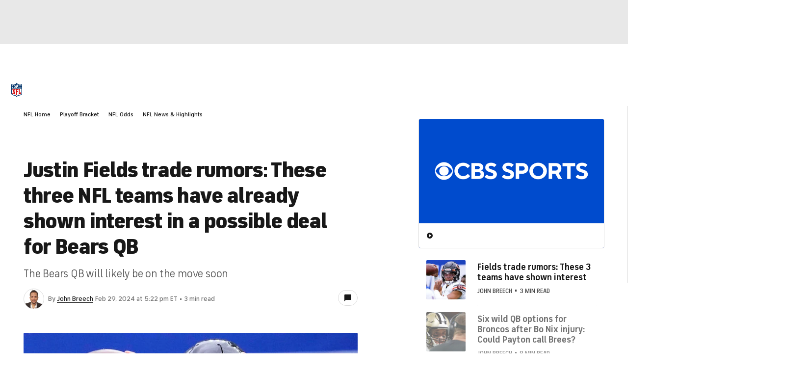

--- FILE ---
content_type: image/svg+xml
request_url: https://sports.cbsimg.net/fly/images/team-logos/423.svg
body_size: 538
content:
<?xml version="1.0" encoding="UTF-8"?>
<svg id="Layer_1" data-name="Layer 1" xmlns="http://www.w3.org/2000/svg" version="1.1" viewBox="0 0 500 500">
  <defs>
    <style>
      .cls-1 {
        fill: #115740;
      }

      .cls-1, .cls-2 {
        stroke-width: 0px;
      }

      .cls-2 {
        fill: #fff;
      }
    </style>
  </defs>
  <path class="cls-2" d="M250,399.1c-35.1,0-93.6-9.2-143.1-35.2-48.4-25.4-83.5-54.9-99-83.1C2.7,271.3,0,260.6,0,250c0-10.6,2.7-21.3,7.9-30.8,15.5-28.2,50.7-57.7,99-83.1,49.4-26,108-35.2,143.1-35.2s93.6,9.2,143.1,35.2c48.4,25.4,83.5,54.9,99,83.1,5.2,9.5,8,20.2,7.9,30.8,0,10.6-2.7,21.3-7.9,30.8-15.5,28.2-50.7,57.7-99,83.1-49.4,26-108,35.2-143.1,35.2"/>
  <path class="cls-1" d="M485.9,250c0-8.5-2.1-17-6.3-24.5-13.9-25.3-47.6-53.5-93.4-77.6-47.1-24.8-102.7-33.6-136.3-33.6s-89.2,8.8-136.3,33.6c-45.8,24.1-79.4,52.2-93.4,77.6-4.1,7.5-6.3,15.9-6.3,24.5,0,8.5,2.1,17,6.3,24.5,13.9,25.3,47.6,53.5,93.4,77.6,47.1,24.8,102.7,33.6,136.3,33.6s89.2-8.8,136.3-33.6c45.8-24.1,79.4-52.2,93.4-77.6,4.1-7.5,6.3-15.9,6.3-24.5Z"/>
  <path class="cls-2" d="M361.8,225.3l-15.4,26.7c-1.6,2.8-.4,6.4,2.7,7.6l28.1,11.1h-60.3l-9.3,16h90.5c1.9,0,3.7-1,4.6-2.7l15.4-26.7c1.6-2.8.4-6.4-2.7-7.6l-34.9-13.8h49.9l7.7-13.4h-71.8c-1.9,0-3.7,1-4.6,2.7h0Z"/>
  <path class="cls-2" d="M345,236l7.7-13.4h-85.6l-7.7,13.4h21.4l-29.3,50.8h42.8l29.3-50.8h21.4Z"/>
  <path class="cls-2" d="M248.7,236l7.7-13.4h-69.5l-37,64.2h88.2l9.3-16h-45.4l6.2-10.7h24l7.7-13.4h-24.1l6.2-10.7h26.7Z"/>
  <path class="cls-2" d="M428.8,206.4s-6.3-1.3-25-2.6l-65.3-6.4c-35.9-3.2-67.4-11.4-96.6-31.9h-1l24.6,39.8h-124.8l-36.3,62.8c-1,1.7-2.7,2.7-4.6,2.7h-39.7l-9.3,16h79.4c3.8,0,7.3-2,9.3-5.3l40.1-69.5h264.7c-3.3-1.9-8.6-4.3-15.6-5.6h0Z"/>
</svg>